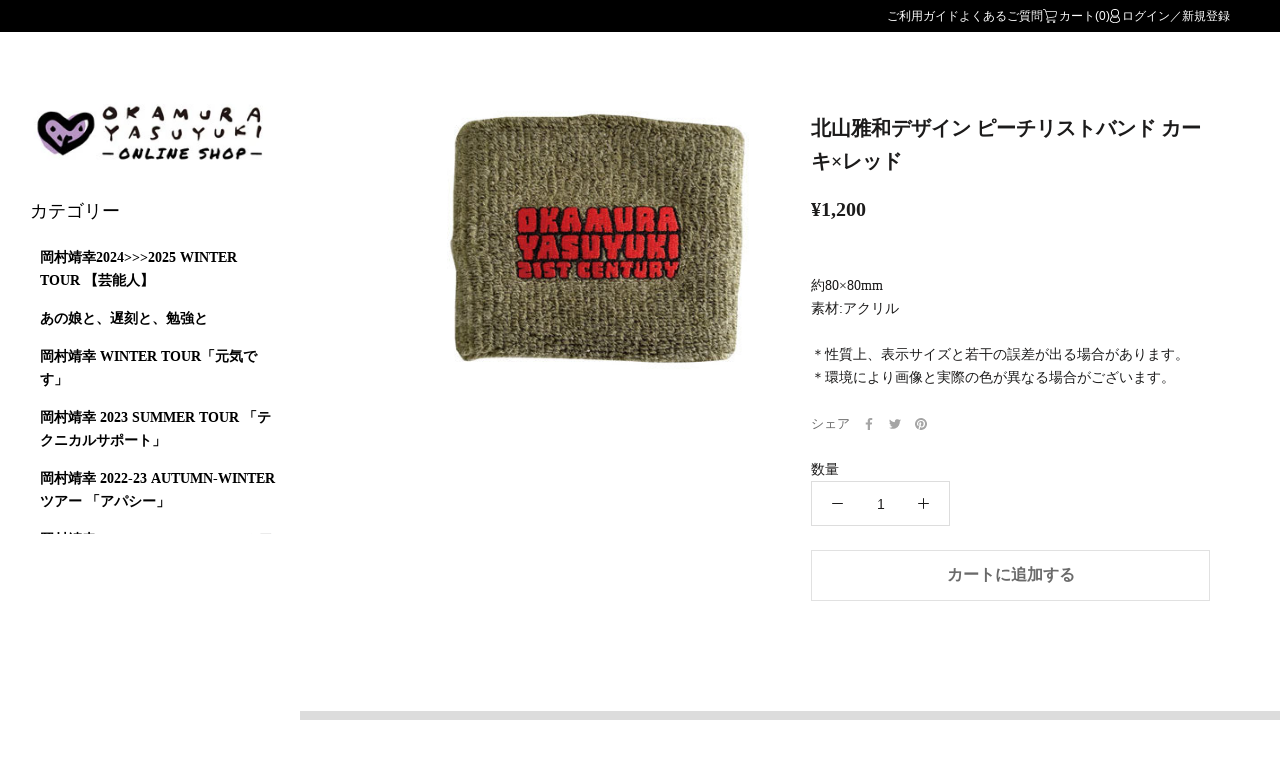

--- FILE ---
content_type: text/html; charset=utf-8
request_url: https://acqua-store.jp/products/18491411
body_size: 18823
content:
<!doctype html>

<html class="no-js" lang="ja">
  <head>
    <meta charset="utf-8">
    <meta http-equiv="X-UA-Compatible" content="IE=edge,chrome=1">
    <meta name="viewport" content="width=device-width, initial-scale=1.0, height=device-height, minimum-scale=1.0, maximum-scale=1.0">
    <meta name="theme-color" content="">

    <title>
      北山雅和デザイン ピーチリストバンド カーキ×レッド
    </title><meta name="description" content="約80×80mm素材:アクリル＊性質上、表示サイズと若干の誤差が出る場合があります。＊環境により画像と実際の色が異なる場合がございます。"><link rel="canonical" href="https://acqua-store.jp/products/18491411"><meta property="og:type" content="product">
  <meta property="og:title" content="北山雅和デザイン ピーチリストバンド カーキ×レッド"><meta property="og:image" content="http://acqua-store.jp/cdn/shop/products/18491411.jpg?v=1677816587">
    <meta property="og:image:secure_url" content="https://acqua-store.jp/cdn/shop/products/18491411.jpg?v=1677816587">
    <meta property="og:image:width" content="350">
    <meta property="og:image:height" content="350"><meta property="product:price:amount" content="1,200">
  <meta property="product:price:currency" content="JPY"><meta property="og:description" content="約80×80mm素材:アクリル＊性質上、表示サイズと若干の誤差が出る場合があります。＊環境により画像と実際の色が異なる場合がございます。"><meta property="og:url" content="https://acqua-store.jp/products/18491411">
<meta property="og:site_name" content="アクアストア"><meta name="twitter:card" content="summary"><meta name="twitter:title" content="北山雅和デザイン ピーチリストバンド カーキ×レッド">
  <meta name="twitter:description" content="約80×80mm素材:アクリル＊性質上、表示サイズと若干の誤差が出る場合があります。＊環境により画像と実際の色が異なる場合がございます。">
  <meta name="twitter:image" content="https://acqua-store.jp/cdn/shop/products/18491411_600x600_crop_center.jpg?v=1677816587">

    <link href="//unpkg.com/swiper@8.4.7/swiper-bundle.min.css" rel="stylesheet" type="text/css" media="all" />

    <style>
  
  

  
  
  

  :root {
    --heading-font-family : Helvetica, Arial, sans-serif;
    --heading-font-weight : 400;
    --heading-font-style  : normal;

    --text-font-family : Helvetica, Arial, sans-serif;
    --text-font-weight : 400;
    --text-font-style  : normal;

    --base-text-font-size   : 14px;
    --default-text-font-size: 14px;--background          : #fff;
    --background-rgb      : 255, 255, 255;
    --light-background    : #ffffff;
    --light-background-rgb: 255, 255, 255;
    --heading-color       : #1c1b1b;
    --text-color          : #1c1b1b;
    --text-color-rgb      : 28, 27, 27;
    --text-color-light    : #6a6a6a;
    --text-color-light-rgb: 106, 106, 106;
    --link-color          : #6a6a6a;
    --link-color-rgb      : 106, 106, 106;
    --border-color        : #dddddd;
    --border-color-rgb    : 221, 221, 221;

    --button-background    : #1c1b1b;
    --button-background-rgb: 28, 27, 27;
    --button-text-color    : #ffffff;

    --header-background       : #000000;
    --header-heading-color    : #ffffff;
    --header-light-text-color : #ffffff;
    --header-border-color     : #262626;

    --footer-background    : #000000;
    --footer-text-color    : #ffffff;
    --footer-heading-color : #ffffff;
    --footer-border-color  : #262626;

    --navigation-background      : #1c1b1b;
    --navigation-background-rgb  : 28, 27, 27;
    --navigation-text-color      : #ffffff;
    --navigation-text-color-light: rgba(255, 255, 255, 0.5);
    --navigation-border-color    : rgba(255, 255, 255, 0.25);

    --newsletter-popup-background     : #ffffff;
    --newsletter-popup-text-color     : #6a6a6a;
    --newsletter-popup-text-color-rgb : 106, 106, 106;

    --secondary-elements-background       : #1c1b1b;
    --secondary-elements-background-rgb   : 28, 27, 27;
    --secondary-elements-text-color       : #ffffff;
    --secondary-elements-text-color-light : rgba(255, 255, 255, 0.5);
    --secondary-elements-border-color     : rgba(255, 255, 255, 0.25);

    --product-sale-price-color    : #f94c43;
    --product-sale-price-color-rgb: 249, 76, 67;

    /* Shopify related variables */
    --payment-terms-background-color: #fff;

    /* Products */

    --horizontal-spacing-four-products-per-row: 60px;
        --horizontal-spacing-two-products-per-row : 60px;

    --vertical-spacing-four-products-per-row: 80px;
        --vertical-spacing-two-products-per-row : 100px;

    /* Animation */
    --drawer-transition-timing: cubic-bezier(0.645, 0.045, 0.355, 1);
    --header-base-height: 80px; /* We set a default for browsers that do not support CSS variables */

    /* Cursors */
    --cursor-zoom-in-svg    : url(//acqua-store.jp/cdn/shop/t/20/assets/cursor-zoom-in.svg?v=170532930330058140181750137713);
    --cursor-zoom-in-2x-svg : url(//acqua-store.jp/cdn/shop/t/20/assets/cursor-zoom-in-2x.svg?v=56685658183649387561750137713);

    /* Section background-color */
    --section-background-type1: #ffffff;
    --section-background-type2: #000000;
    --section-background-type3: #ffffff;

    
      --product-price-color: #000000;
      --product-price-weight: normal;
    

    --sub-header-bg: #000000;
    --sub-header-color: #fff;
  }
</style>

<script>
  // IE11 does not have support for CSS variables, so we have to polyfill them
  if (!(((window || {}).CSS || {}).supports && window.CSS.supports('(--a: 0)'))) {
    const script = document.createElement('script');
    script.type = 'text/javascript';
    script.src = 'https://cdn.jsdelivr.net/npm/css-vars-ponyfill@2';
    script.onload = function() {
      cssVars({});
    };

    document.getElementsByTagName('head')[0].appendChild(script);
  }
</script>

    <script>window.performance && window.performance.mark && window.performance.mark('shopify.content_for_header.start');</script><meta id="shopify-digital-wallet" name="shopify-digital-wallet" content="/58131284061/digital_wallets/dialog">
<link rel="alternate" type="application/json+oembed" href="https://acqua-store.jp/products/18491411.oembed">
<script async="async" src="/checkouts/internal/preloads.js?locale=ja-JP"></script>
<script id="shopify-features" type="application/json">{"accessToken":"1af06a3a15b79cc536310374147cf19a","betas":["rich-media-storefront-analytics"],"domain":"acqua-store.jp","predictiveSearch":false,"shopId":58131284061,"locale":"ja"}</script>
<script>var Shopify = Shopify || {};
Shopify.shop = "acqua-ec.myshopify.com";
Shopify.locale = "ja";
Shopify.currency = {"active":"JPY","rate":"1.0"};
Shopify.country = "JP";
Shopify.theme = {"name":"20250617-一覧画像","id":142750220381,"schema_name":"Prestige","schema_version":"5.0.0","theme_store_id":null,"role":"main"};
Shopify.theme.handle = "null";
Shopify.theme.style = {"id":null,"handle":null};
Shopify.cdnHost = "acqua-store.jp/cdn";
Shopify.routes = Shopify.routes || {};
Shopify.routes.root = "/";</script>
<script type="module">!function(o){(o.Shopify=o.Shopify||{}).modules=!0}(window);</script>
<script>!function(o){function n(){var o=[];function n(){o.push(Array.prototype.slice.apply(arguments))}return n.q=o,n}var t=o.Shopify=o.Shopify||{};t.loadFeatures=n(),t.autoloadFeatures=n()}(window);</script>
<script id="shop-js-analytics" type="application/json">{"pageType":"product"}</script>
<script defer="defer" async type="module" src="//acqua-store.jp/cdn/shopifycloud/shop-js/modules/v2/client.init-shop-cart-sync_0MstufBG.ja.esm.js"></script>
<script defer="defer" async type="module" src="//acqua-store.jp/cdn/shopifycloud/shop-js/modules/v2/chunk.common_jll-23Z1.esm.js"></script>
<script defer="defer" async type="module" src="//acqua-store.jp/cdn/shopifycloud/shop-js/modules/v2/chunk.modal_HXih6-AF.esm.js"></script>
<script type="module">
  await import("//acqua-store.jp/cdn/shopifycloud/shop-js/modules/v2/client.init-shop-cart-sync_0MstufBG.ja.esm.js");
await import("//acqua-store.jp/cdn/shopifycloud/shop-js/modules/v2/chunk.common_jll-23Z1.esm.js");
await import("//acqua-store.jp/cdn/shopifycloud/shop-js/modules/v2/chunk.modal_HXih6-AF.esm.js");

  window.Shopify.SignInWithShop?.initShopCartSync?.({"fedCMEnabled":true,"windoidEnabled":true});

</script>
<script id="__st">var __st={"a":58131284061,"offset":32400,"reqid":"765ff213-4237-4d4e-b818-d8d5d99f4563-1769049029","pageurl":"acqua-store.jp\/products\/18491411","u":"b7ea4492912b","p":"product","rtyp":"product","rid":7068446883933};</script>
<script>window.ShopifyPaypalV4VisibilityTracking = true;</script>
<script id="captcha-bootstrap">!function(){'use strict';const t='contact',e='account',n='new_comment',o=[[t,t],['blogs',n],['comments',n],[t,'customer']],c=[[e,'customer_login'],[e,'guest_login'],[e,'recover_customer_password'],[e,'create_customer']],r=t=>t.map((([t,e])=>`form[action*='/${t}']:not([data-nocaptcha='true']) input[name='form_type'][value='${e}']`)).join(','),a=t=>()=>t?[...document.querySelectorAll(t)].map((t=>t.form)):[];function s(){const t=[...o],e=r(t);return a(e)}const i='password',u='form_key',d=['recaptcha-v3-token','g-recaptcha-response','h-captcha-response',i],f=()=>{try{return window.sessionStorage}catch{return}},m='__shopify_v',_=t=>t.elements[u];function p(t,e,n=!1){try{const o=window.sessionStorage,c=JSON.parse(o.getItem(e)),{data:r}=function(t){const{data:e,action:n}=t;return t[m]||n?{data:e,action:n}:{data:t,action:n}}(c);for(const[e,n]of Object.entries(r))t.elements[e]&&(t.elements[e].value=n);n&&o.removeItem(e)}catch(o){console.error('form repopulation failed',{error:o})}}const l='form_type',E='cptcha';function T(t){t.dataset[E]=!0}const w=window,h=w.document,L='Shopify',v='ce_forms',y='captcha';let A=!1;((t,e)=>{const n=(g='f06e6c50-85a8-45c8-87d0-21a2b65856fe',I='https://cdn.shopify.com/shopifycloud/storefront-forms-hcaptcha/ce_storefront_forms_captcha_hcaptcha.v1.5.2.iife.js',D={infoText:'hCaptchaによる保護',privacyText:'プライバシー',termsText:'利用規約'},(t,e,n)=>{const o=w[L][v],c=o.bindForm;if(c)return c(t,g,e,D).then(n);var r;o.q.push([[t,g,e,D],n]),r=I,A||(h.body.append(Object.assign(h.createElement('script'),{id:'captcha-provider',async:!0,src:r})),A=!0)});var g,I,D;w[L]=w[L]||{},w[L][v]=w[L][v]||{},w[L][v].q=[],w[L][y]=w[L][y]||{},w[L][y].protect=function(t,e){n(t,void 0,e),T(t)},Object.freeze(w[L][y]),function(t,e,n,w,h,L){const[v,y,A,g]=function(t,e,n){const i=e?o:[],u=t?c:[],d=[...i,...u],f=r(d),m=r(i),_=r(d.filter((([t,e])=>n.includes(e))));return[a(f),a(m),a(_),s()]}(w,h,L),I=t=>{const e=t.target;return e instanceof HTMLFormElement?e:e&&e.form},D=t=>v().includes(t);t.addEventListener('submit',(t=>{const e=I(t);if(!e)return;const n=D(e)&&!e.dataset.hcaptchaBound&&!e.dataset.recaptchaBound,o=_(e),c=g().includes(e)&&(!o||!o.value);(n||c)&&t.preventDefault(),c&&!n&&(function(t){try{if(!f())return;!function(t){const e=f();if(!e)return;const n=_(t);if(!n)return;const o=n.value;o&&e.removeItem(o)}(t);const e=Array.from(Array(32),(()=>Math.random().toString(36)[2])).join('');!function(t,e){_(t)||t.append(Object.assign(document.createElement('input'),{type:'hidden',name:u})),t.elements[u].value=e}(t,e),function(t,e){const n=f();if(!n)return;const o=[...t.querySelectorAll(`input[type='${i}']`)].map((({name:t})=>t)),c=[...d,...o],r={};for(const[a,s]of new FormData(t).entries())c.includes(a)||(r[a]=s);n.setItem(e,JSON.stringify({[m]:1,action:t.action,data:r}))}(t,e)}catch(e){console.error('failed to persist form',e)}}(e),e.submit())}));const S=(t,e)=>{t&&!t.dataset[E]&&(n(t,e.some((e=>e===t))),T(t))};for(const o of['focusin','change'])t.addEventListener(o,(t=>{const e=I(t);D(e)&&S(e,y())}));const B=e.get('form_key'),M=e.get(l),P=B&&M;t.addEventListener('DOMContentLoaded',(()=>{const t=y();if(P)for(const e of t)e.elements[l].value===M&&p(e,B);[...new Set([...A(),...v().filter((t=>'true'===t.dataset.shopifyCaptcha))])].forEach((e=>S(e,t)))}))}(h,new URLSearchParams(w.location.search),n,t,e,['guest_login'])})(!0,!0)}();</script>
<script integrity="sha256-4kQ18oKyAcykRKYeNunJcIwy7WH5gtpwJnB7kiuLZ1E=" data-source-attribution="shopify.loadfeatures" defer="defer" src="//acqua-store.jp/cdn/shopifycloud/storefront/assets/storefront/load_feature-a0a9edcb.js" crossorigin="anonymous"></script>
<script data-source-attribution="shopify.dynamic_checkout.dynamic.init">var Shopify=Shopify||{};Shopify.PaymentButton=Shopify.PaymentButton||{isStorefrontPortableWallets:!0,init:function(){window.Shopify.PaymentButton.init=function(){};var t=document.createElement("script");t.src="https://acqua-store.jp/cdn/shopifycloud/portable-wallets/latest/portable-wallets.ja.js",t.type="module",document.head.appendChild(t)}};
</script>
<script data-source-attribution="shopify.dynamic_checkout.buyer_consent">
  function portableWalletsHideBuyerConsent(e){var t=document.getElementById("shopify-buyer-consent"),n=document.getElementById("shopify-subscription-policy-button");t&&n&&(t.classList.add("hidden"),t.setAttribute("aria-hidden","true"),n.removeEventListener("click",e))}function portableWalletsShowBuyerConsent(e){var t=document.getElementById("shopify-buyer-consent"),n=document.getElementById("shopify-subscription-policy-button");t&&n&&(t.classList.remove("hidden"),t.removeAttribute("aria-hidden"),n.addEventListener("click",e))}window.Shopify?.PaymentButton&&(window.Shopify.PaymentButton.hideBuyerConsent=portableWalletsHideBuyerConsent,window.Shopify.PaymentButton.showBuyerConsent=portableWalletsShowBuyerConsent);
</script>
<script data-source-attribution="shopify.dynamic_checkout.cart.bootstrap">document.addEventListener("DOMContentLoaded",(function(){function t(){return document.querySelector("shopify-accelerated-checkout-cart, shopify-accelerated-checkout")}if(t())Shopify.PaymentButton.init();else{new MutationObserver((function(e,n){t()&&(Shopify.PaymentButton.init(),n.disconnect())})).observe(document.body,{childList:!0,subtree:!0})}}));
</script>

<script>window.performance && window.performance.mark && window.performance.mark('shopify.content_for_header.end');</script>

    <link rel="stylesheet" href="//acqua-store.jp/cdn/shop/t/20/assets/theme.css?v=30063158133067263481755851161">
    <link rel="stylesheet" href="//acqua-store.jp/cdn/shop/t/20/assets/theme-Okamura.css?v=67870415071507808481750137713">

    <script src="//unpkg.com/swiper@8.4.7/swiper-bundle.min.js" type="text/javascript"></script>
    <script>// This allows to expose several variables to the global scope, to be used in scripts
      window.theme = {
        pageType: "product",
        moneyFormat: "¥{{amount_no_decimals}}",
        moneyWithCurrencyFormat: "¥{{amount_no_decimals}} JPY",
        productImageSize: "natural",
        searchMode: "product",
        showPageTransition: false,
        showElementStaggering: true,
        showImageZooming: true
      };

      window.routes = {
        rootUrl: "\/",
        rootUrlWithoutSlash: '',
        cartUrl: "\/cart",
        cartAddUrl: "\/cart\/add",
        cartChangeUrl: "\/cart\/change",
        searchUrl: "\/search",
        productRecommendationsUrl: "\/recommendations\/products"
      };

      window.languages = {
        cartAddNote: "注文メモを追加",
        cartEditNote: "注文メモを変更",
        productImageLoadingError: "この画像を読み込めませんでした。 ページをリロードしてください。",
        productFormAddToCart: "カートに追加する",
        productFormUnavailable: "お取り扱いできません",
        productFormSoldOut: "在庫確認中",
        shippingEstimatorOneResult: "1つのオプションが利用可能：",
        shippingEstimatorMoreResults: "{{count}}つのオプションが利用可能：",
        shippingEstimatorNoResults: "配送が見つかりませんでした"
      };

      window.lazySizesConfig = {
        loadHidden: false,
        hFac: 0.5,
        expFactor: 2,
        ricTimeout: 150,
        lazyClass: 'Image--lazyLoad',
        loadingClass: 'Image--lazyLoading',
        loadedClass: 'Image--lazyLoaded'
      };

      document.documentElement.className = document.documentElement.className.replace('no-js', 'js');
      document.documentElement.style.setProperty('--window-height', window.innerHeight + 'px');

      // We do a quick detection of some features (we could use Modernizr but for so little...)
      (function() {
        document.documentElement.className += ((window.CSS && window.CSS.supports('(position: sticky) or (position: -webkit-sticky)')) ? ' supports-sticky' : ' no-supports-sticky');
        document.documentElement.className += (window.matchMedia('(-moz-touch-enabled: 1), (hover: none)')).matches ? ' no-supports-hover' : ' supports-hover';
      }());
    </script>

    <script src="//acqua-store.jp/cdn/shop/t/20/assets/lazysizes.min.js?v=174358363404432586981750137713" async></script>
    <script src="//cdn.shopify.com/s/files/1/0591/1989/4728/files/ls.rias.min.js?v=1630041645"></script><script src="https://polyfill-fastly.net/v3/polyfill.min.js?unknown=polyfill&features=fetch,Element.prototype.closest,Element.prototype.remove,Element.prototype.classList,Array.prototype.includes,Array.prototype.fill,Object.assign,CustomEvent,IntersectionObserver,IntersectionObserverEntry,URL" defer></script>
    <script src="//acqua-store.jp/cdn/shop/t/20/assets/libs.min.js?v=26178543184394469741750137713" defer></script>
    <script src="//acqua-store.jp/cdn/shop/t/20/assets/theme.js?v=25330345211088362081750137713" defer></script>
    <script src="//acqua-store.jp/cdn/shop/t/20/assets/custom.js?v=183944157590872491501750137713" defer></script>

    <script>
      (function () {
        window.onpageshow = function() {
          if (window.theme.showPageTransition) {
            var pageTransition = document.querySelector('.PageTransition');

            if (pageTransition) {
              pageTransition.style.visibility = 'visible';
              pageTransition.style.opacity = '0';
            }
          }

          // When the page is loaded from the cache, we have to reload the cart content
          document.documentElement.dispatchEvent(new CustomEvent('cart:refresh', {
            bubbles: true
          }));
        };
      })();
    </script>
  
    <script src="//acqua-store.jp/cdn/shop/t/20/assets/app_members_only.js?v=53222084514482031981750137713" type="text/javascript"></script>
<script>
  


  
    tgApp.isMemberReferrer(['fcconnect-aquatimes.r.store-member.com'], 'referrerAppArtistRisingProduction0', 'referrerAppValidDateArtistRisingProduction0')
  
    tgApp.isMemberReferrer(['fcconnect-seikima2.r.store-member.com'], 'referrerAppArtistRisingProduction1', 'referrerAppValidDateArtistRisingProduction1')
  
    tgApp.isMemberReferrer(['DUMMYDUMMYDUMMYDUMMYDUMMY'], 'referrerAppArtistRisingProduction2', 'referrerAppValidDateArtistRisingProduction2')
  
    tgApp.isMemberReferrer(['DUMMYDUMMYDUMMYDUMMYDUMMY'], 'referrerAppArtistRisingProduction3', 'referrerAppValidDateArtistRisingProduction3')
  
    tgApp.isMemberReferrer(['DUMMYDUMMYDUMMYDUMMYDUMMY'], 'referrerAppArtistRisingProduction4', 'referrerAppValidDateArtistRisingProduction4')
  
    tgApp.isMemberReferrer(['DUMMYDUMMYDUMMYDUMMYDUMMY'], 'referrerAppArtistRisingProduction5', 'referrerAppValidDateArtistRisingProduction5')
  
    tgApp.isMemberReferrer(['DUMMYDUMMYDUMMYDUMMYDUMMY'], 'referrerAppArtistRisingProduction6', 'referrerAppValidDateArtistRisingProduction6')
  
    tgApp.isMemberReferrer(['DUMMYDUMMYDUMMYDUMMYDUMMY'], 'referrerAppArtistRisingProduction7', 'referrerAppValidDateArtistRisingProduction7')
  
    tgApp.isMemberReferrer(['DUMMYDUMMYDUMMYDUMMYDUMMY'], 'referrerAppArtistRisingProduction8', 'referrerAppValidDateArtistRisingProduction8')
  
    tgApp.isMemberReferrer(['DUMMYDUMMYDUMMYDUMMYDUMMY'], 'referrerAppArtistRisingProduction9', 'referrerAppValidDateArtistRisingProduction9')
  
    tgApp.isMemberReferrer(['DUMMYDUMMYDUMMYDUMMYDUMMY'], 'referrerAppArtistRisingProduction10', 'referrerAppValidDateArtistRisingProduction10')
  
    tgApp.isMemberReferrer(['DUMMYDUMMYDUMMYDUMMYDUMMY'], 'referrerAppArtistRisingProduction11', 'referrerAppValidDateArtistRisingProduction11')
  
    tgApp.isMemberReferrer(['DUMMYDUMMYDUMMYDUMMYDUMMY'], 'referrerAppArtistRisingProduction12', 'referrerAppValidDateArtistRisingProduction12')
  
    tgApp.isMemberReferrer(['DUMMYDUMMYDUMMYDUMMYDUMMY'], 'referrerAppArtistRisingProduction13', 'referrerAppValidDateArtistRisingProduction13')
  
    tgApp.isMemberReferrer(['DUMMYDUMMYDUMMYDUMMYDUMMY'], 'referrerAppArtistRisingProduction14', 'referrerAppValidDateArtistRisingProduction14')
  
    tgApp.isMemberReferrer(['DUMMYDUMMYDUMMYDUMMYDUMMY'], 'referrerAppArtistRisingProduction15', 'referrerAppValidDateArtistRisingProduction15')
  
    tgApp.isMemberReferrer(['DUMMYDUMMYDUMMYDUMMYDUMMY'], 'referrerAppArtistRisingProduction16', 'referrerAppValidDateArtistRisingProduction16')
  
    tgApp.isMemberReferrer(['DUMMYDUMMYDUMMYDUMMYDUMMY'], 'referrerAppArtistRisingProduction17', 'referrerAppValidDateArtistRisingProduction17')
  
    tgApp.isMemberReferrer(['DUMMYDUMMYDUMMYDUMMYDUMMY'], 'referrerAppArtistRisingProduction18', 'referrerAppValidDateArtistRisingProduction18')
  
    tgApp.isMemberReferrer(['DUMMYDUMMYDUMMYDUMMYDUMMY'], 'referrerAppArtistRisingProduction19', 'referrerAppValidDateArtistRisingProduction19')
  
</script>
  <script type="application/ld+json">
  {
    "@context": "http://schema.org",
    "@type": "Product",
    "offers": [{
          "@type": "Offer",
          "name": "Default Title",
          "availability":"https://schema.org/InStock",
          "price": 1200.0,
          "priceCurrency": "JPY",
          "priceValidUntil": "2026-02-01","sku": "18491411","url": "/products/18491411?variant=40941494698077"
        }
],
    "brand": {
      "name": "岡村靖幸"
    },
    "name": "北山雅和デザイン ピーチリストバンド カーキ×レッド",
    "description": "約80×80mm素材:アクリル＊性質上、表示サイズと若干の誤差が出る場合があります。＊環境により画像と実際の色が異なる場合がございます。",
    "category": "",
    "url": "/products/18491411",
    "sku": "18491411",
    "image": {
      "@type": "ImageObject",
      "url": "https://acqua-store.jp/cdn/shop/products/18491411_1024x.jpg?v=1677816587",
      "image": "https://acqua-store.jp/cdn/shop/products/18491411_1024x.jpg?v=1677816587",
      "name": "北山雅和デザイン ピーチリストバンド カーキ×レッド",
      "width": "1024",
      "height": "1024"
    }
  }
  </script>



  <script type="application/ld+json">
  {
    "@context": "http://schema.org",
    "@type": "BreadcrumbList",
  "itemListElement": [{
      "@type": "ListItem",
      "position": 1,
      "name": "Translation missing: ja.general.breadcrumb.home",
      "item": "https://acqua-store.jp"
    },{
          "@type": "ListItem",
          "position": 2,
          "name": "北山雅和デザイン ピーチリストバンド カーキ×レッド",
          "item": "https://acqua-store.jp/products/18491411"
        }]
  }
  </script>

  <link href="https://monorail-edge.shopifysvc.com" rel="dns-prefetch">
<script>(function(){if ("sendBeacon" in navigator && "performance" in window) {try {var session_token_from_headers = performance.getEntriesByType('navigation')[0].serverTiming.find(x => x.name == '_s').description;} catch {var session_token_from_headers = undefined;}var session_cookie_matches = document.cookie.match(/_shopify_s=([^;]*)/);var session_token_from_cookie = session_cookie_matches && session_cookie_matches.length === 2 ? session_cookie_matches[1] : "";var session_token = session_token_from_headers || session_token_from_cookie || "";function handle_abandonment_event(e) {var entries = performance.getEntries().filter(function(entry) {return /monorail-edge.shopifysvc.com/.test(entry.name);});if (!window.abandonment_tracked && entries.length === 0) {window.abandonment_tracked = true;var currentMs = Date.now();var navigation_start = performance.timing.navigationStart;var payload = {shop_id: 58131284061,url: window.location.href,navigation_start,duration: currentMs - navigation_start,session_token,page_type: "product"};window.navigator.sendBeacon("https://monorail-edge.shopifysvc.com/v1/produce", JSON.stringify({schema_id: "online_store_buyer_site_abandonment/1.1",payload: payload,metadata: {event_created_at_ms: currentMs,event_sent_at_ms: currentMs}}));}}window.addEventListener('pagehide', handle_abandonment_event);}}());</script>
<script id="web-pixels-manager-setup">(function e(e,d,r,n,o){if(void 0===o&&(o={}),!Boolean(null===(a=null===(i=window.Shopify)||void 0===i?void 0:i.analytics)||void 0===a?void 0:a.replayQueue)){var i,a;window.Shopify=window.Shopify||{};var t=window.Shopify;t.analytics=t.analytics||{};var s=t.analytics;s.replayQueue=[],s.publish=function(e,d,r){return s.replayQueue.push([e,d,r]),!0};try{self.performance.mark("wpm:start")}catch(e){}var l=function(){var e={modern:/Edge?\/(1{2}[4-9]|1[2-9]\d|[2-9]\d{2}|\d{4,})\.\d+(\.\d+|)|Firefox\/(1{2}[4-9]|1[2-9]\d|[2-9]\d{2}|\d{4,})\.\d+(\.\d+|)|Chrom(ium|e)\/(9{2}|\d{3,})\.\d+(\.\d+|)|(Maci|X1{2}).+ Version\/(15\.\d+|(1[6-9]|[2-9]\d|\d{3,})\.\d+)([,.]\d+|)( \(\w+\)|)( Mobile\/\w+|) Safari\/|Chrome.+OPR\/(9{2}|\d{3,})\.\d+\.\d+|(CPU[ +]OS|iPhone[ +]OS|CPU[ +]iPhone|CPU IPhone OS|CPU iPad OS)[ +]+(15[._]\d+|(1[6-9]|[2-9]\d|\d{3,})[._]\d+)([._]\d+|)|Android:?[ /-](13[3-9]|1[4-9]\d|[2-9]\d{2}|\d{4,})(\.\d+|)(\.\d+|)|Android.+Firefox\/(13[5-9]|1[4-9]\d|[2-9]\d{2}|\d{4,})\.\d+(\.\d+|)|Android.+Chrom(ium|e)\/(13[3-9]|1[4-9]\d|[2-9]\d{2}|\d{4,})\.\d+(\.\d+|)|SamsungBrowser\/([2-9]\d|\d{3,})\.\d+/,legacy:/Edge?\/(1[6-9]|[2-9]\d|\d{3,})\.\d+(\.\d+|)|Firefox\/(5[4-9]|[6-9]\d|\d{3,})\.\d+(\.\d+|)|Chrom(ium|e)\/(5[1-9]|[6-9]\d|\d{3,})\.\d+(\.\d+|)([\d.]+$|.*Safari\/(?![\d.]+ Edge\/[\d.]+$))|(Maci|X1{2}).+ Version\/(10\.\d+|(1[1-9]|[2-9]\d|\d{3,})\.\d+)([,.]\d+|)( \(\w+\)|)( Mobile\/\w+|) Safari\/|Chrome.+OPR\/(3[89]|[4-9]\d|\d{3,})\.\d+\.\d+|(CPU[ +]OS|iPhone[ +]OS|CPU[ +]iPhone|CPU IPhone OS|CPU iPad OS)[ +]+(10[._]\d+|(1[1-9]|[2-9]\d|\d{3,})[._]\d+)([._]\d+|)|Android:?[ /-](13[3-9]|1[4-9]\d|[2-9]\d{2}|\d{4,})(\.\d+|)(\.\d+|)|Mobile Safari.+OPR\/([89]\d|\d{3,})\.\d+\.\d+|Android.+Firefox\/(13[5-9]|1[4-9]\d|[2-9]\d{2}|\d{4,})\.\d+(\.\d+|)|Android.+Chrom(ium|e)\/(13[3-9]|1[4-9]\d|[2-9]\d{2}|\d{4,})\.\d+(\.\d+|)|Android.+(UC? ?Browser|UCWEB|U3)[ /]?(15\.([5-9]|\d{2,})|(1[6-9]|[2-9]\d|\d{3,})\.\d+)\.\d+|SamsungBrowser\/(5\.\d+|([6-9]|\d{2,})\.\d+)|Android.+MQ{2}Browser\/(14(\.(9|\d{2,})|)|(1[5-9]|[2-9]\d|\d{3,})(\.\d+|))(\.\d+|)|K[Aa][Ii]OS\/(3\.\d+|([4-9]|\d{2,})\.\d+)(\.\d+|)/},d=e.modern,r=e.legacy,n=navigator.userAgent;return n.match(d)?"modern":n.match(r)?"legacy":"unknown"}(),u="modern"===l?"modern":"legacy",c=(null!=n?n:{modern:"",legacy:""})[u],f=function(e){return[e.baseUrl,"/wpm","/b",e.hashVersion,"modern"===e.buildTarget?"m":"l",".js"].join("")}({baseUrl:d,hashVersion:r,buildTarget:u}),m=function(e){var d=e.version,r=e.bundleTarget,n=e.surface,o=e.pageUrl,i=e.monorailEndpoint;return{emit:function(e){var a=e.status,t=e.errorMsg,s=(new Date).getTime(),l=JSON.stringify({metadata:{event_sent_at_ms:s},events:[{schema_id:"web_pixels_manager_load/3.1",payload:{version:d,bundle_target:r,page_url:o,status:a,surface:n,error_msg:t},metadata:{event_created_at_ms:s}}]});if(!i)return console&&console.warn&&console.warn("[Web Pixels Manager] No Monorail endpoint provided, skipping logging."),!1;try{return self.navigator.sendBeacon.bind(self.navigator)(i,l)}catch(e){}var u=new XMLHttpRequest;try{return u.open("POST",i,!0),u.setRequestHeader("Content-Type","text/plain"),u.send(l),!0}catch(e){return console&&console.warn&&console.warn("[Web Pixels Manager] Got an unhandled error while logging to Monorail."),!1}}}}({version:r,bundleTarget:l,surface:e.surface,pageUrl:self.location.href,monorailEndpoint:e.monorailEndpoint});try{o.browserTarget=l,function(e){var d=e.src,r=e.async,n=void 0===r||r,o=e.onload,i=e.onerror,a=e.sri,t=e.scriptDataAttributes,s=void 0===t?{}:t,l=document.createElement("script"),u=document.querySelector("head"),c=document.querySelector("body");if(l.async=n,l.src=d,a&&(l.integrity=a,l.crossOrigin="anonymous"),s)for(var f in s)if(Object.prototype.hasOwnProperty.call(s,f))try{l.dataset[f]=s[f]}catch(e){}if(o&&l.addEventListener("load",o),i&&l.addEventListener("error",i),u)u.appendChild(l);else{if(!c)throw new Error("Did not find a head or body element to append the script");c.appendChild(l)}}({src:f,async:!0,onload:function(){if(!function(){var e,d;return Boolean(null===(d=null===(e=window.Shopify)||void 0===e?void 0:e.analytics)||void 0===d?void 0:d.initialized)}()){var d=window.webPixelsManager.init(e)||void 0;if(d){var r=window.Shopify.analytics;r.replayQueue.forEach((function(e){var r=e[0],n=e[1],o=e[2];d.publishCustomEvent(r,n,o)})),r.replayQueue=[],r.publish=d.publishCustomEvent,r.visitor=d.visitor,r.initialized=!0}}},onerror:function(){return m.emit({status:"failed",errorMsg:"".concat(f," has failed to load")})},sri:function(e){var d=/^sha384-[A-Za-z0-9+/=]+$/;return"string"==typeof e&&d.test(e)}(c)?c:"",scriptDataAttributes:o}),m.emit({status:"loading"})}catch(e){m.emit({status:"failed",errorMsg:(null==e?void 0:e.message)||"Unknown error"})}}})({shopId: 58131284061,storefrontBaseUrl: "https://acqua-store.jp",extensionsBaseUrl: "https://extensions.shopifycdn.com/cdn/shopifycloud/web-pixels-manager",monorailEndpoint: "https://monorail-edge.shopifysvc.com/unstable/produce_batch",surface: "storefront-renderer",enabledBetaFlags: ["2dca8a86"],webPixelsConfigList: [{"id":"368672861","configuration":"{\"config\":\"{\\\"pixel_id\\\":\\\"G-GV2Y6WGESP\\\",\\\"gtag_events\\\":[{\\\"type\\\":\\\"purchase\\\",\\\"action_label\\\":\\\"G-GV2Y6WGESP\\\"},{\\\"type\\\":\\\"page_view\\\",\\\"action_label\\\":\\\"G-GV2Y6WGESP\\\"},{\\\"type\\\":\\\"view_item\\\",\\\"action_label\\\":\\\"G-GV2Y6WGESP\\\"},{\\\"type\\\":\\\"search\\\",\\\"action_label\\\":\\\"G-GV2Y6WGESP\\\"},{\\\"type\\\":\\\"add_to_cart\\\",\\\"action_label\\\":\\\"G-GV2Y6WGESP\\\"},{\\\"type\\\":\\\"begin_checkout\\\",\\\"action_label\\\":\\\"G-GV2Y6WGESP\\\"},{\\\"type\\\":\\\"add_payment_info\\\",\\\"action_label\\\":\\\"G-GV2Y6WGESP\\\"}],\\\"enable_monitoring_mode\\\":false}\"}","eventPayloadVersion":"v1","runtimeContext":"OPEN","scriptVersion":"b2a88bafab3e21179ed38636efcd8a93","type":"APP","apiClientId":1780363,"privacyPurposes":[],"dataSharingAdjustments":{"protectedCustomerApprovalScopes":["read_customer_address","read_customer_email","read_customer_name","read_customer_personal_data","read_customer_phone"]}},{"id":"shopify-app-pixel","configuration":"{}","eventPayloadVersion":"v1","runtimeContext":"STRICT","scriptVersion":"0450","apiClientId":"shopify-pixel","type":"APP","privacyPurposes":["ANALYTICS","MARKETING"]},{"id":"shopify-custom-pixel","eventPayloadVersion":"v1","runtimeContext":"LAX","scriptVersion":"0450","apiClientId":"shopify-pixel","type":"CUSTOM","privacyPurposes":["ANALYTICS","MARKETING"]}],isMerchantRequest: false,initData: {"shop":{"name":"アクアストア","paymentSettings":{"currencyCode":"JPY"},"myshopifyDomain":"acqua-ec.myshopify.com","countryCode":"JP","storefrontUrl":"https:\/\/acqua-store.jp"},"customer":null,"cart":null,"checkout":null,"productVariants":[{"price":{"amount":1200.0,"currencyCode":"JPY"},"product":{"title":"北山雅和デザイン ピーチリストバンド カーキ×レッド","vendor":"岡村靖幸","id":"7068446883933","untranslatedTitle":"北山雅和デザイン ピーチリストバンド カーキ×レッド","url":"\/products\/18491411","type":""},"id":"40941494698077","image":{"src":"\/\/acqua-store.jp\/cdn\/shop\/products\/18491411.jpg?v=1677816587"},"sku":"18491411","title":"Default Title","untranslatedTitle":"Default Title"}],"purchasingCompany":null},},"https://acqua-store.jp/cdn","fcfee988w5aeb613cpc8e4bc33m6693e112",{"modern":"","legacy":""},{"shopId":"58131284061","storefrontBaseUrl":"https:\/\/acqua-store.jp","extensionBaseUrl":"https:\/\/extensions.shopifycdn.com\/cdn\/shopifycloud\/web-pixels-manager","surface":"storefront-renderer","enabledBetaFlags":"[\"2dca8a86\"]","isMerchantRequest":"false","hashVersion":"fcfee988w5aeb613cpc8e4bc33m6693e112","publish":"custom","events":"[[\"page_viewed\",{}],[\"product_viewed\",{\"productVariant\":{\"price\":{\"amount\":1200.0,\"currencyCode\":\"JPY\"},\"product\":{\"title\":\"北山雅和デザイン ピーチリストバンド カーキ×レッド\",\"vendor\":\"岡村靖幸\",\"id\":\"7068446883933\",\"untranslatedTitle\":\"北山雅和デザイン ピーチリストバンド カーキ×レッド\",\"url\":\"\/products\/18491411\",\"type\":\"\"},\"id\":\"40941494698077\",\"image\":{\"src\":\"\/\/acqua-store.jp\/cdn\/shop\/products\/18491411.jpg?v=1677816587\"},\"sku\":\"18491411\",\"title\":\"Default Title\",\"untranslatedTitle\":\"Default Title\"}}]]"});</script><script>
  window.ShopifyAnalytics = window.ShopifyAnalytics || {};
  window.ShopifyAnalytics.meta = window.ShopifyAnalytics.meta || {};
  window.ShopifyAnalytics.meta.currency = 'JPY';
  var meta = {"product":{"id":7068446883933,"gid":"gid:\/\/shopify\/Product\/7068446883933","vendor":"岡村靖幸","type":"","handle":"18491411","variants":[{"id":40941494698077,"price":120000,"name":"北山雅和デザイン ピーチリストバンド カーキ×レッド","public_title":null,"sku":"18491411"}],"remote":false},"page":{"pageType":"product","resourceType":"product","resourceId":7068446883933,"requestId":"765ff213-4237-4d4e-b818-d8d5d99f4563-1769049029"}};
  for (var attr in meta) {
    window.ShopifyAnalytics.meta[attr] = meta[attr];
  }
</script>
<script class="analytics">
  (function () {
    var customDocumentWrite = function(content) {
      var jquery = null;

      if (window.jQuery) {
        jquery = window.jQuery;
      } else if (window.Checkout && window.Checkout.$) {
        jquery = window.Checkout.$;
      }

      if (jquery) {
        jquery('body').append(content);
      }
    };

    var hasLoggedConversion = function(token) {
      if (token) {
        return document.cookie.indexOf('loggedConversion=' + token) !== -1;
      }
      return false;
    }

    var setCookieIfConversion = function(token) {
      if (token) {
        var twoMonthsFromNow = new Date(Date.now());
        twoMonthsFromNow.setMonth(twoMonthsFromNow.getMonth() + 2);

        document.cookie = 'loggedConversion=' + token + '; expires=' + twoMonthsFromNow;
      }
    }

    var trekkie = window.ShopifyAnalytics.lib = window.trekkie = window.trekkie || [];
    if (trekkie.integrations) {
      return;
    }
    trekkie.methods = [
      'identify',
      'page',
      'ready',
      'track',
      'trackForm',
      'trackLink'
    ];
    trekkie.factory = function(method) {
      return function() {
        var args = Array.prototype.slice.call(arguments);
        args.unshift(method);
        trekkie.push(args);
        return trekkie;
      };
    };
    for (var i = 0; i < trekkie.methods.length; i++) {
      var key = trekkie.methods[i];
      trekkie[key] = trekkie.factory(key);
    }
    trekkie.load = function(config) {
      trekkie.config = config || {};
      trekkie.config.initialDocumentCookie = document.cookie;
      var first = document.getElementsByTagName('script')[0];
      var script = document.createElement('script');
      script.type = 'text/javascript';
      script.onerror = function(e) {
        var scriptFallback = document.createElement('script');
        scriptFallback.type = 'text/javascript';
        scriptFallback.onerror = function(error) {
                var Monorail = {
      produce: function produce(monorailDomain, schemaId, payload) {
        var currentMs = new Date().getTime();
        var event = {
          schema_id: schemaId,
          payload: payload,
          metadata: {
            event_created_at_ms: currentMs,
            event_sent_at_ms: currentMs
          }
        };
        return Monorail.sendRequest("https://" + monorailDomain + "/v1/produce", JSON.stringify(event));
      },
      sendRequest: function sendRequest(endpointUrl, payload) {
        // Try the sendBeacon API
        if (window && window.navigator && typeof window.navigator.sendBeacon === 'function' && typeof window.Blob === 'function' && !Monorail.isIos12()) {
          var blobData = new window.Blob([payload], {
            type: 'text/plain'
          });

          if (window.navigator.sendBeacon(endpointUrl, blobData)) {
            return true;
          } // sendBeacon was not successful

        } // XHR beacon

        var xhr = new XMLHttpRequest();

        try {
          xhr.open('POST', endpointUrl);
          xhr.setRequestHeader('Content-Type', 'text/plain');
          xhr.send(payload);
        } catch (e) {
          console.log(e);
        }

        return false;
      },
      isIos12: function isIos12() {
        return window.navigator.userAgent.lastIndexOf('iPhone; CPU iPhone OS 12_') !== -1 || window.navigator.userAgent.lastIndexOf('iPad; CPU OS 12_') !== -1;
      }
    };
    Monorail.produce('monorail-edge.shopifysvc.com',
      'trekkie_storefront_load_errors/1.1',
      {shop_id: 58131284061,
      theme_id: 142750220381,
      app_name: "storefront",
      context_url: window.location.href,
      source_url: "//acqua-store.jp/cdn/s/trekkie.storefront.cd680fe47e6c39ca5d5df5f0a32d569bc48c0f27.min.js"});

        };
        scriptFallback.async = true;
        scriptFallback.src = '//acqua-store.jp/cdn/s/trekkie.storefront.cd680fe47e6c39ca5d5df5f0a32d569bc48c0f27.min.js';
        first.parentNode.insertBefore(scriptFallback, first);
      };
      script.async = true;
      script.src = '//acqua-store.jp/cdn/s/trekkie.storefront.cd680fe47e6c39ca5d5df5f0a32d569bc48c0f27.min.js';
      first.parentNode.insertBefore(script, first);
    };
    trekkie.load(
      {"Trekkie":{"appName":"storefront","development":false,"defaultAttributes":{"shopId":58131284061,"isMerchantRequest":null,"themeId":142750220381,"themeCityHash":"6052724956381086008","contentLanguage":"ja","currency":"JPY","eventMetadataId":"7b5a9e45-3cbc-439d-925f-2a8eb56439f2"},"isServerSideCookieWritingEnabled":true,"monorailRegion":"shop_domain","enabledBetaFlags":["65f19447"]},"Session Attribution":{},"S2S":{"facebookCapiEnabled":false,"source":"trekkie-storefront-renderer","apiClientId":580111}}
    );

    var loaded = false;
    trekkie.ready(function() {
      if (loaded) return;
      loaded = true;

      window.ShopifyAnalytics.lib = window.trekkie;

      var originalDocumentWrite = document.write;
      document.write = customDocumentWrite;
      try { window.ShopifyAnalytics.merchantGoogleAnalytics.call(this); } catch(error) {};
      document.write = originalDocumentWrite;

      window.ShopifyAnalytics.lib.page(null,{"pageType":"product","resourceType":"product","resourceId":7068446883933,"requestId":"765ff213-4237-4d4e-b818-d8d5d99f4563-1769049029","shopifyEmitted":true});

      var match = window.location.pathname.match(/checkouts\/(.+)\/(thank_you|post_purchase)/)
      var token = match? match[1]: undefined;
      if (!hasLoggedConversion(token)) {
        setCookieIfConversion(token);
        window.ShopifyAnalytics.lib.track("Viewed Product",{"currency":"JPY","variantId":40941494698077,"productId":7068446883933,"productGid":"gid:\/\/shopify\/Product\/7068446883933","name":"北山雅和デザイン ピーチリストバンド カーキ×レッド","price":"1200","sku":"18491411","brand":"岡村靖幸","variant":null,"category":"","nonInteraction":true,"remote":false},undefined,undefined,{"shopifyEmitted":true});
      window.ShopifyAnalytics.lib.track("monorail:\/\/trekkie_storefront_viewed_product\/1.1",{"currency":"JPY","variantId":40941494698077,"productId":7068446883933,"productGid":"gid:\/\/shopify\/Product\/7068446883933","name":"北山雅和デザイン ピーチリストバンド カーキ×レッド","price":"1200","sku":"18491411","brand":"岡村靖幸","variant":null,"category":"","nonInteraction":true,"remote":false,"referer":"https:\/\/acqua-store.jp\/products\/18491411"});
      }
    });


        var eventsListenerScript = document.createElement('script');
        eventsListenerScript.async = true;
        eventsListenerScript.src = "//acqua-store.jp/cdn/shopifycloud/storefront/assets/shop_events_listener-3da45d37.js";
        document.getElementsByTagName('head')[0].appendChild(eventsListenerScript);

})();</script>
  <script>
  if (!window.ga || (window.ga && typeof window.ga !== 'function')) {
    window.ga = function ga() {
      (window.ga.q = window.ga.q || []).push(arguments);
      if (window.Shopify && window.Shopify.analytics && typeof window.Shopify.analytics.publish === 'function') {
        window.Shopify.analytics.publish("ga_stub_called", {}, {sendTo: "google_osp_migration"});
      }
      console.error("Shopify's Google Analytics stub called with:", Array.from(arguments), "\nSee https://help.shopify.com/manual/promoting-marketing/pixels/pixel-migration#google for more information.");
    };
    if (window.Shopify && window.Shopify.analytics && typeof window.Shopify.analytics.publish === 'function') {
      window.Shopify.analytics.publish("ga_stub_initialized", {}, {sendTo: "google_osp_migration"});
    }
  }
</script>
<script
  defer
  src="https://acqua-store.jp/cdn/shopifycloud/perf-kit/shopify-perf-kit-3.0.4.min.js"
  data-application="storefront-renderer"
  data-shop-id="58131284061"
  data-render-region="gcp-us-central1"
  data-page-type="product"
  data-theme-instance-id="142750220381"
  data-theme-name="Prestige"
  data-theme-version="5.0.0"
  data-monorail-region="shop_domain"
  data-resource-timing-sampling-rate="10"
  data-shs="true"
  data-shs-beacon="true"
  data-shs-export-with-fetch="true"
  data-shs-logs-sample-rate="1"
  data-shs-beacon-endpoint="https://acqua-store.jp/api/collect"
></script>
</head><body class="artist-page prestige--v4 features--heading-small features--show-button-transition features--show-image-zooming features--show-element-staggering  template-product">
    <a class="PageSkipLink u-visually-hidden" href="#main">スキップしてコンテンツに移動する</a>
    <span class="LoadingBar"></span>
    <div class="PageOverlay"></div><div id="shopify-section-popup" class="shopify-section"></div>
<div id="sidebar-cart" class="Drawer Drawer--fromRight" aria-hidden="true" data-section-id="cart" data-section-type="cart" data-section-settings='{
  "type": "page",
  "itemCount": 0,
  "drawer": true,
  "hasShippingEstimator": false
}'>
  <div class="Drawer__Header Drawer__Header--bordered Drawer__Container">
      <span class="Drawer__Title Heading u-h4">カート</span>

      <button class="Drawer__Close Icon-Wrapper--clickable" data-action="close-drawer" data-drawer-id="sidebar-cart" aria-label="カートを閉じる"><svg class="Icon Icon--close" role="presentation" viewBox="0 0 16 14">
      <style type="text/css">
      	.icon-close{stroke-width:2;}
      </style>
      <path class="icon-close" stroke="currentColor" fill="none" fill-rule="evenodd" d="M15,0L1,14 M15,14L1,0"/>
    </svg></button>
  </div>

  <form class="Cart Drawer__Content" action="/cart" method="POST" novalidate>
    <div class="Drawer__Main" data-scrollable><p class="Cart__Empty Heading u-h5">カート内に商品がありません。</p></div></form>
</div>
<div class="PageContainer"><div id="shopify-section-header-Okamura" class="shopify-section section-artist-header"><script>
  sessionStorage.setItem('acode', 'Okamura')
</script>

<!--戻るページ指定-->
<script>
    var CollectionUrl = 'lastview_collections'

    
</script>

<div class="ArtistHeader">
  <ul class="ArtistHeader__subMenu"><li><a href="/pages/%E3%81%94%E5%88%A9%E7%94%A8%E3%82%AC%E3%82%A4%E3%83%89" class="ArtistHeader__subItem">
      
      ご利用ガイド
      </a></li><li><a href="/pages/faq" class="ArtistHeader__subItem">
      
      よくあるご質問
      </a></li><li><a href="/cart" class="ArtistHeader__subItem ArtistHeader__subItem--cart" ><svg xmlns="http://www.w3.org/2000/svg" width="14.039" height="14.874" viewBox="0 0 14.039 14.874">
  <g id="グループ_30" data-name="グループ 30" transform="translate(-129.796 -368)">
    <path id="パス_7" data-name="パス 7" d="M143.66,370.781a.775.775,0,0,0-.6-.284h-10.09l-.344-1.18h0a1.508,1.508,0,0,0-1.13-1.043l-1.233-.264a.387.387,0,0,0-.162.757l1.234.264a.736.736,0,0,1,.551.509l2.254,7.743a1.658,1.658,0,0,0-.147.078,1.565,1.565,0,0,0-.569.585,1.615,1.615,0,0,0-.2.745h0v.04h0a1.6,1.6,0,0,0,1.6,1.562h7.25a.387.387,0,0,0,0-.774h-7.25a.821.821,0,0,1-.323-.065.831.831,0,0,1-.365-.3.788.788,0,0,1,.036-.946.8.8,0,0,1,.213-.183.984.984,0,0,1,.3-.115l7.287-1.186a1.161,1.161,0,0,0,.951-.914l.891-4.382h0a.791.791,0,0,0,.015-.154A.775.775,0,0,0,143.66,370.781Zm-1.491,4.872a.387.387,0,0,1-.317.305l-6.962,1.133L133.2,371.27h9.865Z" transform="translate(0 0)" fill="#fff"/>
    <path id="パス_8" data-name="パス 8" d="M168.145,477.808a1.066,1.066,0,1,0,.386.47A1.065,1.065,0,0,0,168.145,477.808Zm-.2,1.053a.434.434,0,0,1-.156.189.43.43,0,0,1-.408.04.434.434,0,0,1-.19-.156.432.432,0,0,1-.04-.408.433.433,0,0,1,.156-.19.426.426,0,0,1,.24-.073.431.431,0,0,1,.4.6Z" transform="translate(-32.421 -96.887)" fill="#fff"/>
    <path id="パス_9" data-name="パス 9" d="M218.528,477.808a1.066,1.066,0,1,0,.386.47A1.066,1.066,0,0,0,218.528,477.808Zm-.2,1.053a.432.432,0,0,1-.4.263.425.425,0,0,1-.167-.034.434.434,0,0,1-.19-.156.432.432,0,0,1-.039-.408.431.431,0,0,1,.156-.19.425.425,0,0,1,.24-.073.431.431,0,0,1,.4.6Z" transform="translate(-76.95 -96.887)" fill="#fff"/>
  </g>
</svg>
カート(0)</a></li><li><a href="/account" class="ArtistHeader__subItem ArtistHeader__subItem--account"><svg xmlns="http://www.w3.org/2000/svg" width="9.646" height="14" viewBox="0 0 9.646 14">
  <g id="グループ_29" data-name="グループ 29" transform="translate(-567 -151)">
    <path id="パス_1" data-name="パス 1" d="M148.087,371.651a3.826,3.826,0,1,1,3.825-3.826A3.83,3.83,0,0,1,148.087,371.651Zm0-6.828a3,3,0,1,0,3,3A3.005,3.005,0,0,0,148.087,364.824Z" transform="translate(423.736 -213)" fill="#fff"/>
    <path id="パス_2" data-name="パス 2" d="M139.394,441.193a5.582,5.582,0,0,1-4.246-1.42,2.5,2.5,0,0,1-.532-2.12,6.938,6.938,0,0,1,1.587-2.98.84.84,0,0,1,1.019-.105,4.127,4.127,0,0,0,4.345,0,.84.84,0,0,1,1.018.106,6.935,6.935,0,0,1,1.587,2.98h0a2.5,2.5,0,0,1-.532,2.12A5.581,5.581,0,0,1,139.394,441.193Zm-2.62-5.924a6.179,6.179,0,0,0-1.346,2.52,1.69,1.69,0,0,0,.348,1.452,6.362,6.362,0,0,0,7.235,0,1.69,1.69,0,0,0,.348-1.452h0a6.176,6.176,0,0,0-1.346-2.52l-.024.006a4.951,4.951,0,0,1-5.192,0Zm.015,0,0,0Zm5.21,0,0,0Z" transform="translate(432.429 -276.193)" fill="#fff"/>
  </g>
</svg>

      
        ログイン／新規登録
      
      </a></li></ul>
  <div class="cmnHeader pc-none">
    <div class="cmnHeader__inner"><div class="Header__Logo">
      
        <div class="Product__return">
          <a href="/" >TOP</a>
        </div>
      
</div>
    <button class="Header__Icon Icon-Wrapper Icon-Wrapper--clickable" aria-expanded="false" data-action="open-drawer" data-drawer-id="sidebar-menu" aria-label="メニューを開く">
      <span class="hidden-tablet-and-up"><svg class="Icon Icon--nav" role="presentation" viewBox="0 0 20 14">

      <path class="st0" d="M0,14v-2h20v2H0z M0,6.5h20v2H0V6.5z M0,0h20v2H0V0z" fill="#fff"/>
    </svg></span>
      <span class="hidden-phone"><svg class="Icon Icon--nav-desktop" role="presentation" viewBox="0 0 24 16">
      <path d="M0 15.985v-2h24v2H0zm0-9h24v2H0v-2zm0-7h24v2H0v-2z" fill="currentColor"></path>
    </svg></span>
    </button>
  </div>
  </div><!-- /.cmnHeader -->
  
</div>

<section id="sidebar-menu" class="SidebarMenu Drawer Drawer--small Drawer--fromLeft" aria-hidden="true" data-section-id="header-Okamura" data-section-type="sidebar-menu">
    <header class="Drawer__Header" data-drawer-animated-left>
      <button class="Drawer__Close Icon-Wrapper--clickable" data-action="close-drawer" data-drawer-id="sidebar-menu" aria-label="メニューをを閉じる"><svg class="Icon Icon--close" role="presentation" viewBox="0 0 16 14">
      <style type="text/css">
      	.icon-close{stroke-width:2;}
      </style>
      <path class="icon-close" stroke="currentColor" fill="none" fill-rule="evenodd" d="M15,0L1,14 M15,14L1,0"/>
    </svg></button>
    </header>

    <div class="Drawer__Content">
      <div class="Drawer__Main" data-drawer-animated-left data-scrollable>
        <div class="Drawer__Container">
          

          
            <div class="side-tab_logo">
              <a href="/pages/okamura">
                <img class="ArtistSide__Logo"
                  src="//acqua-store.jp/cdn/shop/files/okamura_bannerS_230614_1024x1024.jpg?v=1686709845"
                  width="300"
                  height="100">
              </a>
            </div>
          

          



              <div class="SidebarMenu__title Heading u-h4">カテゴリー</div>
            

            <nav class="SidebarMenu__Nav SidebarMenu__Nav--artist" aria-label="サイドメニュー"><div class="Collapsible"><a href="/collections/%E5%B2%A1%E6%9D%91%E9%9D%96%E5%B9%B82024-2025-winter-tour-%E8%8A%B8%E8%83%BD%E4%BA%BA" class="Collapsible__Button Heading Link Link--primary u-h6">
                    
                    岡村靖幸2024&gt;&gt;&gt;2025 WINTER TOUR 【芸能人】</a></div><div class="Collapsible"><a href="/collections/%E3%81%82%E3%81%AE%E5%A8%98%E3%81%A8-%E9%81%85%E5%88%BB%E3%81%A8-%E5%8B%89%E5%BC%B7%E3%81%A8" class="Collapsible__Button Heading Link Link--primary u-h6">
                    
                    あの娘と、遅刻と、勉強と</a></div><div class="Collapsible"><a href="/collections/%E5%B2%A1%E6%9D%91%E9%9D%96%E5%B9%B8-winter-tour-%E5%85%83%E6%B0%97%E3%81%A7%E3%81%99" class="Collapsible__Button Heading Link Link--primary u-h6">
                    
                    岡村靖幸 WINTER TOUR「元気です」</a></div><div class="Collapsible"><a href="/collections/%E5%B2%A1%E6%9D%91%E9%9D%96%E5%B9%B8-2023-summer-tour-%E3%83%86%E3%82%AF%E3%83%8B%E3%82%AB%E3%83%AB%E3%82%B5%E3%83%9D%E3%83%BC%E3%83%88" class="Collapsible__Button Heading Link Link--primary u-h6">
                    
                    岡村靖幸 2023 SUMMER TOUR 「テクニカルサポート」</a></div><div class="Collapsible"><a href="/collections/%E5%B2%A1%E6%9D%91%E9%9D%96%E5%B9%B8-2022-23-autumn-winter%E3%83%84%E3%82%A2%E3%83%BC-%E3%82%A2%E3%83%91%E3%82%B7%E3%83%BC" class="Collapsible__Button Heading Link Link--primary u-h6">
                    
                    岡村靖幸 2022-23 AUTUMN-WINTERツアー 「アパシー」</a></div><div class="Collapsible"><a href="/collections/%E5%B2%A1%E6%9D%91%E9%9D%96%E5%B9%B8-2022-early-summer%E3%83%84%E3%82%A2%E3%83%BC-%E7%BE%8E%E8%B2%8C%E3%81%AE%E5%BD%BC%E6%96%B9" class="Collapsible__Button Heading Link Link--primary u-h6">
                    
                    岡村靖幸 2022 EARLY SUMMERツアー 美貌の彼方</a></div><div class="Collapsible"><a href="/collections/%E5%B2%A1%E6%9D%91%E9%9D%96%E5%B9%B8-2022" class="Collapsible__Button Heading Link Link--primary u-h6">
                    
                    岡村靖幸 2022</a></div><div class="Collapsible"><a href="/collections/%E5%B2%A1%E6%9D%91%E9%9D%96%E5%B9%B8-21%E4%B8%96%E7%B4%80%E3%81%AE%E5%AE%B6%E5%BA%AD%E6%95%99%E5%B8%AB" class="Collapsible__Button Heading Link Link--primary u-h6">
                    
                    岡村靖幸 21世紀の家庭教師</a></div><div class="Collapsible"><a href="/collections/%E5%B2%A1%E6%9D%91%E9%9D%96%E5%B9%B8-2020-spring-tour-%E6%93%8D" class="Collapsible__Button Heading Link Link--primary u-h6">
                    
                    岡村靖幸 2020 SPRING TOUR　操</a></div><div class="Collapsible"><a href="/collections/%E5%B2%A1%E6%9D%91%E9%9D%96%E5%B9%B8-2019-fall-tour-%E3%82%84%E3%81%B0%E3%81%84%E3%82%88-%E3%81%93%E3%81%AE%E6%B0%97%E6%8C%81%E3%81%A1" class="Collapsible__Button Heading Link Link--primary u-h6">
                    
                    岡村靖幸 2019 FALL TOUR　やばいよ！この気持ち。</a></div><div class="Collapsible"><a href="/collections/%E5%B2%A1%E6%9D%91%E9%9D%96%E5%B9%B8-2019-spring%E3%83%84%E3%82%A2%E3%83%BC-%E3%82%BB%E3%83%AC%E3%83%96%E3%83%AA%E3%83%86%E3%82%A3" class="Collapsible__Button Heading Link Link--primary u-h6">
                    
                    岡村靖幸 2019 SPRINGツアー　セレブリティ</a></div></nav>
            <style data-shopify>
              .section-artist-header .SidebarMenu .Drawer__Container {
                padding-top: 80px;
              }
            </style>
          



<nav class="SidebarMenu__Nav SidebarMenu__Nav--primary" aria-label="サイドメニュー"><div class="Collapsible"><a href="/pages/%E3%81%94%E5%88%A9%E7%94%A8%E3%82%AC%E3%82%A4%E3%83%89" class="Collapsible__Button Heading Link Link--primary u-h6">
                  
                  ご利用ガイド</a></div><div class="Collapsible"><a href="/pages/faq" class="Collapsible__Button Heading Link Link--primary u-h6">
                  
                  よくあるご質問</a></div><div class="Collapsible">
                <a href="/cart" class="Collapsible__Button Heading Link Link--primary u-h6" ><svg xmlns="http://www.w3.org/2000/svg" width="14.039" height="14.874" viewBox="0 0 14.039 14.874">
  <g id="グループ_30" data-name="グループ 30" transform="translate(-129.796 -368)">
    <path id="パス_7" data-name="パス 7" d="M143.66,370.781a.775.775,0,0,0-.6-.284h-10.09l-.344-1.18h0a1.508,1.508,0,0,0-1.13-1.043l-1.233-.264a.387.387,0,0,0-.162.757l1.234.264a.736.736,0,0,1,.551.509l2.254,7.743a1.658,1.658,0,0,0-.147.078,1.565,1.565,0,0,0-.569.585,1.615,1.615,0,0,0-.2.745h0v.04h0a1.6,1.6,0,0,0,1.6,1.562h7.25a.387.387,0,0,0,0-.774h-7.25a.821.821,0,0,1-.323-.065.831.831,0,0,1-.365-.3.788.788,0,0,1,.036-.946.8.8,0,0,1,.213-.183.984.984,0,0,1,.3-.115l7.287-1.186a1.161,1.161,0,0,0,.951-.914l.891-4.382h0a.791.791,0,0,0,.015-.154A.775.775,0,0,0,143.66,370.781Zm-1.491,4.872a.387.387,0,0,1-.317.305l-6.962,1.133L133.2,371.27h9.865Z" transform="translate(0 0)" fill="#fff"/>
    <path id="パス_8" data-name="パス 8" d="M168.145,477.808a1.066,1.066,0,1,0,.386.47A1.065,1.065,0,0,0,168.145,477.808Zm-.2,1.053a.434.434,0,0,1-.156.189.43.43,0,0,1-.408.04.434.434,0,0,1-.19-.156.432.432,0,0,1-.04-.408.433.433,0,0,1,.156-.19.426.426,0,0,1,.24-.073.431.431,0,0,1,.4.6Z" transform="translate(-32.421 -96.887)" fill="#fff"/>
    <path id="パス_9" data-name="パス 9" d="M218.528,477.808a1.066,1.066,0,1,0,.386.47A1.066,1.066,0,0,0,218.528,477.808Zm-.2,1.053a.432.432,0,0,1-.4.263.425.425,0,0,1-.167-.034.434.434,0,0,1-.19-.156.432.432,0,0,1-.039-.408.431.431,0,0,1,.156-.19.425.425,0,0,1,.24-.073.431.431,0,0,1,.4.6Z" transform="translate(-76.95 -96.887)" fill="#fff"/>
  </g>
</svg>
カート(0)</a>
              </div>
              <div class="Collapsible">
                <a href="/account" class="Collapsible__Button Heading Link Link--primary u-h6"><svg xmlns="http://www.w3.org/2000/svg" width="9.646" height="14" viewBox="0 0 9.646 14">
  <g id="グループ_29" data-name="グループ 29" transform="translate(-567 -151)">
    <path id="パス_1" data-name="パス 1" d="M148.087,371.651a3.826,3.826,0,1,1,3.825-3.826A3.83,3.83,0,0,1,148.087,371.651Zm0-6.828a3,3,0,1,0,3,3A3.005,3.005,0,0,0,148.087,364.824Z" transform="translate(423.736 -213)" fill="#fff"/>
    <path id="パス_2" data-name="パス 2" d="M139.394,441.193a5.582,5.582,0,0,1-4.246-1.42,2.5,2.5,0,0,1-.532-2.12,6.938,6.938,0,0,1,1.587-2.98.84.84,0,0,1,1.019-.105,4.127,4.127,0,0,0,4.345,0,.84.84,0,0,1,1.018.106,6.935,6.935,0,0,1,1.587,2.98h0a2.5,2.5,0,0,1-.532,2.12A5.581,5.581,0,0,1,139.394,441.193Zm-2.62-5.924a6.179,6.179,0,0,0-1.346,2.52,1.69,1.69,0,0,0,.348,1.452,6.362,6.362,0,0,0,7.235,0,1.69,1.69,0,0,0,.348-1.452h0a6.176,6.176,0,0,0-1.346-2.52l-.024.006a4.951,4.951,0,0,1-5.192,0Zm.015,0,0,0Zm5.21,0,0,0Z" transform="translate(432.429 -276.193)" fill="#fff"/>
  </g>
</svg>

                
                    ログイン／新規登録
                  
                </a>
              </div>
          </nav>


        </div>
      </div>
    </div>
</section>



  
  <div class="side-tab hidden-phone">
    <div class="side-tab-menu">
      
        <div class="side-tab_logo">
          <a href="/pages/okamura">
              <img class="ArtistSide__Logo"
                src="//acqua-store.jp/cdn/shop/files/okamura_bannerS_230614_1024x1024.jpg?v=1686709845"
                width="300"
                height="100"
                alt="岡村靖幸 通信販売">
          </a>
        </div>
      


          <div class="side-tab-menu__title Heading u-h4">カテゴリー</div>
        

        <nav class="side-tab-menu__Nav side-tab-menu__Nav--artist"><div class="Collapsible">
                <a href="/collections/%E5%B2%A1%E6%9D%91%E9%9D%96%E5%B9%B82024-2025-winter-tour-%E8%8A%B8%E8%83%BD%E4%BA%BA" class="Collapsible__Button Heading Link Link--primary u-h6">岡村靖幸2024&gt;&gt;&gt;2025 WINTER TOUR 【芸能人】</a></div><div class="Collapsible">
                <a href="/collections/%E3%81%82%E3%81%AE%E5%A8%98%E3%81%A8-%E9%81%85%E5%88%BB%E3%81%A8-%E5%8B%89%E5%BC%B7%E3%81%A8" class="Collapsible__Button Heading Link Link--primary u-h6">あの娘と、遅刻と、勉強と</a></div><div class="Collapsible">
                <a href="/collections/%E5%B2%A1%E6%9D%91%E9%9D%96%E5%B9%B8-winter-tour-%E5%85%83%E6%B0%97%E3%81%A7%E3%81%99" class="Collapsible__Button Heading Link Link--primary u-h6">岡村靖幸 WINTER TOUR「元気です」</a></div><div class="Collapsible">
                <a href="/collections/%E5%B2%A1%E6%9D%91%E9%9D%96%E5%B9%B8-2023-summer-tour-%E3%83%86%E3%82%AF%E3%83%8B%E3%82%AB%E3%83%AB%E3%82%B5%E3%83%9D%E3%83%BC%E3%83%88" class="Collapsible__Button Heading Link Link--primary u-h6">岡村靖幸 2023 SUMMER TOUR 「テクニカルサポート」</a></div><div class="Collapsible">
                <a href="/collections/%E5%B2%A1%E6%9D%91%E9%9D%96%E5%B9%B8-2022-23-autumn-winter%E3%83%84%E3%82%A2%E3%83%BC-%E3%82%A2%E3%83%91%E3%82%B7%E3%83%BC" class="Collapsible__Button Heading Link Link--primary u-h6">岡村靖幸 2022-23 AUTUMN-WINTERツアー 「アパシー」</a></div><div class="Collapsible">
                <a href="/collections/%E5%B2%A1%E6%9D%91%E9%9D%96%E5%B9%B8-2022-early-summer%E3%83%84%E3%82%A2%E3%83%BC-%E7%BE%8E%E8%B2%8C%E3%81%AE%E5%BD%BC%E6%96%B9" class="Collapsible__Button Heading Link Link--primary u-h6">岡村靖幸 2022 EARLY SUMMERツアー 美貌の彼方</a></div><div class="Collapsible">
                <a href="/collections/%E5%B2%A1%E6%9D%91%E9%9D%96%E5%B9%B8-2022" class="Collapsible__Button Heading Link Link--primary u-h6">岡村靖幸 2022</a></div><div class="Collapsible">
                <a href="/collections/%E5%B2%A1%E6%9D%91%E9%9D%96%E5%B9%B8-21%E4%B8%96%E7%B4%80%E3%81%AE%E5%AE%B6%E5%BA%AD%E6%95%99%E5%B8%AB" class="Collapsible__Button Heading Link Link--primary u-h6">岡村靖幸 21世紀の家庭教師</a></div><div class="Collapsible">
                <a href="/collections/%E5%B2%A1%E6%9D%91%E9%9D%96%E5%B9%B8-2020-spring-tour-%E6%93%8D" class="Collapsible__Button Heading Link Link--primary u-h6">岡村靖幸 2020 SPRING TOUR　操</a></div><div class="Collapsible">
                <a href="/collections/%E5%B2%A1%E6%9D%91%E9%9D%96%E5%B9%B8-2019-fall-tour-%E3%82%84%E3%81%B0%E3%81%84%E3%82%88-%E3%81%93%E3%81%AE%E6%B0%97%E6%8C%81%E3%81%A1" class="Collapsible__Button Heading Link Link--primary u-h6">岡村靖幸 2019 FALL TOUR　やばいよ！この気持ち。</a></div><div class="Collapsible">
                <a href="/collections/%E5%B2%A1%E6%9D%91%E9%9D%96%E5%B9%B8-2019-spring%E3%83%84%E3%82%A2%E3%83%BC-%E3%82%BB%E3%83%AC%E3%83%96%E3%83%AA%E3%83%86%E3%82%A3" class="Collapsible__Button Heading Link Link--primary u-h6">岡村靖幸 2019 SPRINGツアー　セレブリティ</a></div></nav>
      
      
    </div>
  </div>
  <style data-shopify>
    @media screen and (min-width: 641px) {
      #main {
        margin-left: 300px;
        width: calc(100% - 300px);
      }
      #shopify-section-footer-Okamura {
        margin-left: 300px;
        width: calc(100% - 300px);
      }

    }
    .side-tab {
      width: 300px;
    }
  </style>


<style>
  :root {
    --artist-main-theme: #000000;
  }
  .ArtistHeader {
    background-color: var(--artist-main-theme);
    color: #ffffff;
  }
  .SidebarMenu {
    background-color: rgba(0,0,0,.8);
    /*background-color: var(--artist-main-theme);*/
    color: #ffffff;
  }
  .SidebarMenu .Drawer__Content::before {
    background: none;
  }.ArtistHeader__Logo {
      max-width: 50px;
    }
    .ArtistHeader__Heading a {
      font-size: 0;
    }

    @media screen and (max-width: 640px) {
      .ArtistHeader__Logo {
        max-width: 50px;
      }
    }.cmnHeader {
    background-color: #000000;
  }
    .ProductItem__Label--soldOut {
      background-color:#ff0000;
    }
  
  
    .ProductItem__Label--soldOut {
      color:#ffffff;
    }
  
  
    .ProductItem__Label--noStock {
      background-color:#333333;
    }
  
  
    .ProductItem__Label--noStock {
      color:#ffffff;
    }
  
  
    .ProductItem__Label--New , .ProductMeta_InfoLabel .ProductItem__Label.ProductItem__Label--New {
      background-color:#ffff00;
    }
  
  
    .ProductItem__Label--New , .ProductMeta_InfoLabel .ProductItem__Label.ProductItem__Label--New {
      color:#ff0000;
    }
  
  
    .ProductItem_InfoLabel .ProductItem__Label {
      background-color:#00ff7f;
    }
  
  
    .ProductItem_InfoLabel .ProductItem__Label {
      color:#ffffff;
    }
  
  
    .ProductItem_InfoLabel .ProductItem__Label.ProductItem__Label--ネコポス {
      color: #ffffff;
      background-color: #00bfff;
    }
  
  
  

  .side-tab_logo {
    max-width: 300px;
  }
</style>

<script>
  document.documentElement.style.setProperty('--header-height', document.getElementById('shopify-section-header-Okamura').offsetHeight + 'px');
</script>


<script>
Response.write sessionStorage.getItem('acode')
</script>



</div>

      <main id="main" role="main">
        <div id="shopify-section-template--18438796181597__main" class="shopify-section shopify-section--bordered"><script>
  // To power the recently viewed products section, we save the ID of the product inside the local storage
  (() => {
    let items = JSON.parse(localStorage.getItem('recentlyViewedProducts') || '[]');

    // We check if the current product already exists, and if it does not, we add it at the start
    if (!items.includes(7068446883933)) {
      items.unshift(7068446883933);
    }

    // Then, we save the current product into the local storage, by keeping only the 8 most recent
    try {
      localStorage.setItem('recentlyViewedProducts', JSON.stringify(items.slice(0, 8)));
    } catch (error) {
      // Do nothing, this may happen in Safari in incognito mode
    }
  })();
</script>



<section class="Product" data-section-id="template--18438796181597__main" data-section-type="product" data-section-settings='{
  "enableHistoryState": true,
  "templateSuffix": "artist-Okamura",
  "showInventoryQuantity": false,
  "showSku": false,
  "stackProductImages": true,
  "enableVideoLooping": false,
  "inventoryQuantityThreshold": 0,
  "showPriceInButton": false,
  "showPaymentButton": false,
  "useAjaxCart": false
}'>
  <div class="Product__Wrapper">

    <!--
    <div class="Product__return">
      <a href="" onclick="window.history.back(); return false;">BACK</a>
    </div>
    -->
    
    <!-- /.Product__return --><div class="Product__Gallery Product__Gallery--stack"><div class="Product__Swiper swiper"><div class="swiper-wrapper"><div id="Media25164980879453" tabindex="0" class="swiper-slide swiper-slide--image is-selected" data-media-type="image" data-media-id="25164980879453" data-media-position="1" data-image-media-position="0">
                <div class="swiper-slide">
                  <img src="//acqua-store.jp/cdn/shop/products/18491411.jpg?v=1677816587" />
                </div>
              </div></div></div>
  <div class="swiper-pagination"></div><!-- /.swiper-pagination --></div><div class="Product__InfoWrapper">
      <div class="Product__Info ">
        <div class="Container"><form method="post" action="/cart/add" id="product_form_7068446883933" accept-charset="UTF-8" class="ProductForm" enctype="multipart/form-data"><input type="hidden" name="form_type" value="product" /><input type="hidden" name="utf8" value="✓" /><div class="ProductMeta" >
  
    
    
  
<h1 class="ProductMeta__Title Heading u-h2">北山雅和デザイン ピーチリストバンド カーキ×レッド</h1><div class="ProductMeta__PriceList Heading">



      
<span class="ProductMeta__Price Price u-h2">¥1,200</span>
      
    </div>

    <div class="ProductMeta__UnitPriceMeasurement" style="display:none">
      <div class="UnitPriceMeasurement Heading u-h6 Text--subdued">
        <span class="UnitPriceMeasurement__Price"></span>
        <span class="UnitPriceMeasurement__Separator">/ </span>
        <span class="UnitPriceMeasurement__ReferenceValue" style="display: inline"></span>
        <span class="UnitPriceMeasurement__ReferenceUnit"></span>
      </div>
    </div></div>
                

<script>
var limitqty = 99;
</script>

  

<div class="ProductMeta__Description" >
                      <div class="Rte">約80×80mm<br>素材:アクリル<br><br>＊性質上、表示サイズと若干の誤差が出る場合があります。<br>＊環境により画像と実際の色が異なる場合がございます。</div>
                    </div>
                    <div class="ProductMeta__ShareButtons hidden-pocket" >
                      <span class="ProductMeta__ShareTitle Heading Text--subdued u-h7">シェア</span><div class="ProductMeta__ShareList Text--subdued">
                        <a class="ProductMeta__ShareItem" href="https://www.facebook.com/sharer.php?u=https://acqua-store.jp/products/18491411" target="_blank" rel="noopener" aria-label="Facebook"><svg class="Icon Icon--facebook" viewBox="0 0 9 17">
      <path d="M5.842 17V9.246h2.653l.398-3.023h-3.05v-1.93c0-.874.246-1.47 1.526-1.47H9V.118C8.718.082 7.75 0 6.623 0 4.27 0 2.66 1.408 2.66 3.994v2.23H0v3.022h2.66V17h3.182z"></path>
    </svg></a>
                        <a class="ProductMeta__ShareItem" href="https://twitter.com/share?text=北山雅和デザイン ピーチリストバンド カーキ×レッド&url=https://acqua-store.jp/products/18491411" target="_blank" rel="noopener" aria-label="Twitter"><svg class="Icon Icon--twitter" role="presentation" viewBox="0 0 32 26">
      <path d="M32 3.077c-1.1748.525-2.4433.8748-3.768 1.031 1.356-.8123 2.3932-2.0995 2.887-3.6305-1.2686.7498-2.6746 1.2997-4.168 1.5934C25.751.796 24.045.0025 22.158.0025c-3.6242 0-6.561 2.937-6.561 6.5612 0 .5124.0562 1.0123.1686 1.4935C10.3104 7.7822 5.474 5.1702 2.237 1.196c-.5624.9687-.8873 2.0997-.8873 3.2994 0 2.2746 1.156 4.2867 2.9182 5.4615-1.075-.0314-2.0872-.3313-2.9745-.8187v.0812c0 3.1806 2.262 5.8363 5.2677 6.4362-.55.15-1.131.2312-1.731.2312-.4248 0-.831-.0438-1.2372-.1188.8374 2.6057 3.262 4.5054 6.13 4.5616-2.2495 1.7622-5.074 2.812-8.1546 2.812-.531 0-1.0498-.0313-1.5684-.0938 2.912 1.8684 6.3613 2.9494 10.0668 2.9494 12.0726 0 18.6776-10.0043 18.6776-18.6776 0-.2874-.0063-.5686-.0188-.8498C30.0066 5.5514 31.119 4.3954 32 3.077z"></path>
    </svg></a>
                        <a class="ProductMeta__ShareItem" href="https://pinterest.com/pin/create/button/?url=https://acqua-store.jp/products/18491411&media=https://acqua-store.jp/cdn/shop/products/18491411_large.jpg?v=1677816587&description=%E7%B4%8480%C3%9780mm%E7%B4%A0%E6%9D%90:%E3%82%A2%E3%82%AF%E3%83%AA%E3%83%AB%EF%BC%8A%E6%80%A7%E8%B3%AA%E4%B8%8A%E3%80%81%E8%A1%A8%E7%A4%BA%E3%82%B5%E3%82%A4%E3%82%BA%E3%81%A8%E8%8B%A5%E5%B9%B2%E3%81%AE%E8%AA%A4%E5%B7%AE%E3%81%8C%E5%87%BA%E3%82%8B%E5%A0%B4%E5%90%88%E3%81%8C%E3%81%82%E3%82%8A%E3%81%BE%E3%81%99%E3%80%82%EF%BC%8A%E7%92%B0%E5%A2%83%E3%81%AB%E3%82%88%E3%82%8A%E7%94%BB%E5%83%8F%E3%81%A8%E5%AE%9F%E9%9A%9B%E3%81%AE%E8%89%B2%E3%81%8C%E7%95%B0%E3%81%AA%E3%82%8B%E5%A0%B4%E5%90%88%E3%81%8C%E3%81%94%E3%81%96%E3%81%84%E3%81%BE%E3%81%99%E3%80%82" target="_blank" rel="noopener" aria-label="Pinterest"><svg class="Icon Icon--pinterest" role="presentation" viewBox="0 0 32 32">
      <path d="M16 0q3.25 0 6.208 1.271t5.104 3.417 3.417 5.104T32 16q0 4.333-2.146 8.021t-5.833 5.833T16 32q-2.375 0-4.542-.625 1.208-1.958 1.625-3.458l1.125-4.375q.417.792 1.542 1.396t2.375.604q2.5 0 4.479-1.438t3.063-3.937 1.083-5.625q0-3.708-2.854-6.437t-7.271-2.729q-2.708 0-4.958.917T8.042 8.689t-2.104 3.208-.729 3.479q0 2.167.812 3.792t2.438 2.292q.292.125.5.021t.292-.396q.292-1.042.333-1.292.167-.458-.208-.875-1.083-1.208-1.083-3.125 0-3.167 2.188-5.437t5.729-2.271q3.125 0 4.875 1.708t1.75 4.458q0 2.292-.625 4.229t-1.792 3.104-2.667 1.167q-1.25 0-2.042-.917t-.5-2.167q.167-.583.438-1.5t.458-1.563.354-1.396.167-1.25q0-1.042-.542-1.708t-1.583-.667q-1.292 0-2.167 1.188t-.875 2.979q0 .667.104 1.292t.229.917l.125.292q-1.708 7.417-2.083 8.708-.333 1.583-.25 3.708-4.292-1.917-6.938-5.875T0 16Q0 9.375 4.687 4.688T15.999.001z"></path>
    </svg></a>
                      </div>
                    </div>
                  



<div class="ProductForm__Variants"><input type="hidden" name="id" data-sku="18491411" value="40941494698077"></div><div class="Product__OffScreen"></div>


<script type="application/json" data-product-json>
  {
    "product": {"id":7068446883933,"title":"北山雅和デザイン ピーチリストバンド カーキ×レッド","handle":"18491411","description":"約80×80mm\u003cbr\u003e素材:アクリル\u003cbr\u003e\u003cbr\u003e＊性質上、表示サイズと若干の誤差が出る場合があります。\u003cbr\u003e＊環境により画像と実際の色が異なる場合がございます。","published_at":"2024-03-13T20:11:39+09:00","created_at":"2023-03-03T13:09:45+09:00","vendor":"岡村靖幸","type":"","tags":["_artist:okamura","_group:okamura","●表示中","岡村靖幸 2022 EARLY SUMMERツアー 美貌の彼方"],"price":120000,"price_min":120000,"price_max":120000,"available":true,"price_varies":false,"compare_at_price":null,"compare_at_price_min":0,"compare_at_price_max":0,"compare_at_price_varies":false,"variants":[{"id":40941494698077,"title":"Default Title","option1":"Default Title","option2":null,"option3":null,"sku":"18491411","requires_shipping":true,"taxable":true,"featured_image":null,"available":true,"name":"北山雅和デザイン ピーチリストバンド カーキ×レッド","public_title":null,"options":["Default Title"],"price":120000,"weight":101000,"compare_at_price":null,"inventory_management":"shopify","barcode":"","requires_selling_plan":false,"selling_plan_allocations":[]}],"images":["\/\/acqua-store.jp\/cdn\/shop\/products\/18491411.jpg?v=1677816587"],"featured_image":"\/\/acqua-store.jp\/cdn\/shop\/products\/18491411.jpg?v=1677816587","options":["Title"],"media":[{"alt":null,"id":25164980879453,"position":1,"preview_image":{"aspect_ratio":1.0,"height":350,"width":350,"src":"\/\/acqua-store.jp\/cdn\/shop\/products\/18491411.jpg?v=1677816587"},"aspect_ratio":1.0,"height":350,"media_type":"image","src":"\/\/acqua-store.jp\/cdn\/shop\/products\/18491411.jpg?v=1677816587","width":350}],"requires_selling_plan":false,"selling_plan_groups":[],"content":"約80×80mm\u003cbr\u003e素材:アクリル\u003cbr\u003e\u003cbr\u003e＊性質上、表示サイズと若干の誤差が出る場合があります。\u003cbr\u003e＊環境により画像と実際の色が異なる場合がございます。"},
    "selected_variant_id": 40941494698077
}
</script>
                    <div class="ProductForm__QuantitySelector" >数量<br>




<div class="QuantitySelector QuantitySelector--large"><button type="button" class="QuantitySelector__Button Link Link--secondary" data-action="decrease-quantity"><svg class="Icon Icon--minus" role="presentation" viewBox="0 0 16 2">
      <path d="M1,1 L15,1" stroke="currentColor" fill="none" fill-rule="evenodd" stroke-linecap="square"></path>
    </svg></button>


 
  <input type="text" class="QuantitySelector__CurrentQuantity" pattern="[0-9]*" name="quantity" value="1"  aria-label="量">


  
  <button type="button" class="QuantitySelector__Button Link Link--secondary" data-action="increase-quantity"><svg class="Icon Icon--plus" role="presentation" viewBox="0 0 16 16">
      <g stroke="currentColor" fill="none" fill-rule="evenodd" stroke-linecap="square">
        <path d="M8,1 L8,15"></path>
        <path d="M1,8 L15,8"></path>
      </g>
    </svg></button>
  
</div>
</div>
                  
<div class="ProductForm__BuyButtons"  >
























  

  

  

  

  

  

  

  

  

  

  

  

  

  

  

  

  

  

  

  

  














<button
      type="submit"
      data-use-primary-button="false"
      class="ProductForm__AddToCart Button Button--secondary Button--full"
      data-action="add-to-cart"
    ><span>カートに追加する</span></button>










































</div><input type="hidden" name="product-id" value="7068446883933" /><input type="hidden" name="section-id" value="template--18438796181597__main" /></form></div>
      </div>
    </div></div>
</section>

<script>
  window.ShopifyXR=window.ShopifyXR||function(){(ShopifyXR.q=ShopifyXR.q||[]).push(arguments)};
  ShopifyXR('addModels', []);

  let thumbSwiper = null;
  var swiper;
  
  if (document.querySelector('.swiper-thumbs')) {
    thumbSwiper = new Swiper('.swiper-thumbs');
  }
  if (thumbSwiper) {
    swiper = new Swiper('.swiper', {
      thumbs: {
        swiper: thumbSwiper,
      },
      pagination: {
        el: '.swiper-pagination',
        type: 'bullets',
        clickable: true,
      },
    });
    function changeSlide(idx) {
      swiper.slideTo(idx);
    }
  }

</script>

</div>
      </main>
    
      <div id="shopify-section-footer-Okamura" class="shopify-section shopify-section--footer">
<div class="footerMenu">
  <div class="Container">
    <div class="footerMenu__menu">
      <ul class="footerMenu__nav">
        
          <li >
            <a href="/pages/%E3%81%94%E5%88%A9%E7%94%A8%E3%82%AC%E3%82%A4%E3%83%89">ご利用ガイド </a>
          </li>
        
          <li >
            <a href="/pages/%E3%81%8A%E5%B1%8A%E3%81%91%E3%81%AB%E3%81%A4%E3%81%84%E3%81%A6">お届けについて </a>
          </li>
        
          <li >
            <a href="/pages/%E3%81%8A%E6%94%AF%E6%89%95%E3%81%84%E3%81%AB%E3%81%A4%E3%81%84%E3%81%A6">お支払いについて </a>
          </li>
        
          <li >
            <a href="/pages/faq">よくあるご質問 </a>
          </li>
        
          <li >
            <a href="/policies/terms-of-service">ご利用規約 </a>
          </li>
        
          <li >
            <a href="/policies/privacy-policy">個人情報保護方針 </a>
          </li>
        
          <li >
            <a href="/policies/legal-notice">特商法に基づく表記 </a>
          </li>
        
      </ul>
    </div><!-- /.footerMenu__menu -->
    <div class="footerMenu__logo">
    <div class="logo">
      <a href="/">©Copyright 2015 V4Inc. All Rights Reserved.</a>


    
    </div><!-- /.footerMenu__logo -->



  

  
  </div><!-- /.Container -->
</div><!-- /.footmenu -->

 
  <style>#shopify-section-footer-Okamura .footerMenu {
    color:#000000;
    background-color: #dcdcdc;
  }
  </style>




  

</div>
    </div>
  </body>
</html>


--- FILE ---
content_type: text/css
request_url: https://acqua-store.jp/cdn/shop/t/20/assets/theme-Okamura.css?v=67870415071507808481750137713
body_size: -535
content:
@charset "UTF-8";.Product__InfoWrapper{background-color:#fff;//opacity: 3}.Product__SlideshowNav--thumbnails,.Product__Gallery{background-color:#fff}.SectionHeader__Heading.SectionHeader__Heading{// font-weight: bold;font-size:20px;font-family:Yu Mincho,serif;padding:5px 50px!important;border:1px solid #c0c0c0;border-top:1px solid #c0c0c0}.SectionHeader__SubHeading.SectionHeader__SubHeading{// font-weight: bold;font-size:20px;font-family:Yu Mincho,serif;padding:5px 50px!important;border:1px solid #c0c0c0}.SectionHeader_Heading,.ProductItem__Title{font-family:Yu Mincho,serif}.side-tab_logo{margin:-70px auto 20px}.SidebarMenu__title Heading{font-family:Yu Mincho,serif}.ProductMeta__Title,.ProductMeta__Price,.Rte,.Collapsible__Button,.side-tab-menu__title{font-family:Yu Mincho,serif}
/*# sourceMappingURL=/cdn/shop/t/20/assets/theme-Okamura.css.map?v=67870415071507808481750137713 */
